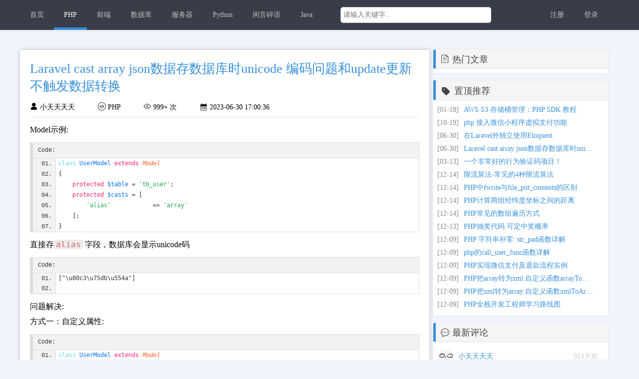

--- FILE ---
content_type: text/html;charset=utf-8
request_url: https://www.chenxuhou.com/detail/490.html
body_size: 9693
content:
<!DOCTYPE html>
<html>
<head>
	<meta charset="utf-8">
	<meta http-equiv="Content-Language" contect="zh-CN">
	<meta name="viewport" content="width=device-width, initial-scale=1"/>
	<title>Laravel cast array json数据存数据库时unicode 编码问题和update更新不触发数据转换 - 程序猴</title>
	<meta name="keywords" content="Laravel cast array json数据存数据库时unicode 编码问题和update更新不触发数据转换,程序猴,php博客">
	<meta name="description" content="Model示例:classUserModelextendsModel{protected$table=&#039;tb_user&#039;;protected$casts=[&#039;alias&#039;=&amp;gt;&#039;array&#039;];}直接存alias&amp;nbsp;字段，数据库会显示unicode码[&quot;\u80c3\u75db\u554a&quot;]问题解决:方式一：自定义属性:classUserModelextendsModel{publicfunction">
	<meta name="renderer" content="webkit">
	<meta http-equiv="X-UA-Compatible" content="IE=edge,chrome=1">
	<meta name="360-site-verification" content="91a6f23d9d8ee389081cf2f64a5a2b3b"/>
	<link rel="shortcut icon" href="/favicon.ico" type="image/x-icon"/>
	<link rel="stylesheet" href="/static/css/layui/css/layui.css?v=1.0" media="all">
	<link rel="stylesheet" href="/static/css/custom.css?v=1.07" media="all">
	<link rel="stylesheet" href="/static/js/plugins/wangEditor/monokai_sublime.min.css">
	<link rel="stylesheet" type="text/css" href="/static/iconfont/iconfont.css?v=1.0"/>
	<script src="/static/js/jquery.min.js?v=1.0"></script>
	<script src="/static/js/custom.js?v=1.01"></script>
	<script src="/static/css/layui/layui.js?v=1.0" charset="utf-8"></script>
	<script charset="UTF-8" id="LA_COLLECT" src="//sdk.51.la/js-sdk-pro.min.js"></script>
	<script>LA.init({id: "JbUfG9NmROAOI63b", ck: "JbUfG9NmROAOI63b"})</script>
</head>
<body style="min-width: 1200px">
<div class="header">
	
	<div class="container">
		<ul class="layui-nav">
			<li class="layui-nav-item "><a href="/">首页</a></li>
							<li class="layui-nav-item layui-this "><a
							href="/category/1.html">PHP</a>
				</li>
							<li class="layui-nav-item "><a
							href="/category/2.html">前端</a>
				</li>
							<li class="layui-nav-item "><a
							href="/category/3.html">数据库</a>
				</li>
							<li class="layui-nav-item "><a
							href="/category/4.html">服务器</a>
				</li>
							<li class="layui-nav-item "><a
							href="/category/5.html">Python</a>
				</li>
							<li class="layui-nav-item "><a
							href="/category/6.html">闲言碎语</a>
				</li>
							<li class="layui-nav-item "><a
							href="/category/7.html">Java</a>
				</li>
						
			
			<li class="search" style="text-align: center">
				<form action="/tag.html" id="search" method="get">
											<input type="hidden" name="c" value="1">
										<input type="text" name="s" value="" placeholder="请输入关键字..."/>
				</form>
			
			</li>
							<li class="layui-nav-item" id="login" style="float: right"><a href="javascript:;">登录</a></li>
				<li class="layui-nav-item" id="register" style="float: right"><a href="/register.html">注册</a></li>
					</ul>
	</div>
</div>


    <div class="content ">
        <div class="container clearfix">
            <div class="content-left" style="background-color: #fff;box-shadow: 0px 0px 8px #bbb; margin-bottom: 20px;">
                <div class="con-detail">
                    <h1 class="">Laravel cast array json数据存数据库时unicode 编码问题和update更新不触发数据转换</h1>
                    <p class="detail-icon">
                        <span><i class="iconfont icon-yonghu"></i> 小天天天天</span>　　　
                        <span><i class="iconfont icon-daima"></i> PHP</span>　　　
                        <span><i class="iconfont icon-liulan"></i>                                 999+
                            次</span>　　　
                        <span><i class="iconfont icon-riqi"></i> 2023-06-30 17:00:36</span>
                    </p>
                    <hr>
                    <div class="article-content" style="line-height: 30px;font-size: 16px;">
                        <p>Model示例:<br/></p><pre><code class="PHP"><span class="hljs-class"><span class="hljs-keyword">class</span> <span class="hljs-title">UserModel</span> <span class="hljs-keyword">extends</span> <span class="hljs-title">Model</span>
{</span>
    <span class="hljs-keyword">protected</span> <span class="hljs-variable">$table</span> = <span class="hljs-string">'tb_user'</span>;

    <span class="hljs-keyword">protected</span> <span class="hljs-variable">$casts</span> = [
        <span class="hljs-string">'alias'</span>            =&gt; <span class="hljs-string">'array'</span>
    ];
}</code></pre><p>直接存<code>alias</code>&nbsp;字段，数据库会显示unicode码<br/></p><pre><code class="PHP"><span class="hljs-special">[</span>"<span class="hljs-command">\u</span>80c3<span class="hljs-command">\u</span>75db<span class="hljs-command">\u</span>554a"<span class="hljs-special">]</span>
</code></pre><h3>问题解决:</h3><h4 id="o0gcl">方式一：自定义属性:</h4><pre><code class="PHP"><span class="hljs-class"><span class="hljs-keyword">class</span> <span class="hljs-title">UserModel</span> <span class="hljs-keyword">extends</span> <span class="hljs-title">Model</span>
{</span>

    <span class="hljs-keyword">public</span> <span class="hljs-function"><span class="hljs-keyword">function</span> <span class="hljs-title">setAliasAttribute</span><span class="hljs-params">(<span class="hljs-variable">$option</span>)</span>
    {</span>
        <span class="hljs-variable">$this</span>-&gt;attributes[<span class="hljs-string">'alias'</span>] = json_encode(<span class="hljs-variable">$option</span>, JSON_UNESCAPED_UNICODE | JSON_UNESCAPED_SLASHES);
    }
}
</code></pre><h4>方式二：继承覆写:</h4><pre><code class="PHP"><span class="hljs-class"><span class="hljs-keyword">class</span> <span class="hljs-title">UserModel</span> <span class="hljs-keyword">extends</span> <span class="hljs-title">Model</span>
{</span>
    <span class="hljs-keyword">protected</span> <span class="hljs-variable">$table</span> = <span class="hljs-string">'tb_user'</span>;

    <span class="hljs-keyword">protected</span> <span class="hljs-variable">$casts</span> = [
        <span class="hljs-string">'alias'</span>            =&gt; <span class="hljs-string">'array'</span>
    ];

    <span class="hljs-comment">// 覆盖asJson方法</span>
    <span class="hljs-keyword">protected</span> <span class="hljs-function"><span class="hljs-keyword">function</span> <span class="hljs-title">asJson</span><span class="hljs-params">(<span class="hljs-variable">$value</span>)</span>
    {</span>
        <span class="hljs-keyword">return</span> json_encode(<span class="hljs-variable">$value</span>, JSON_UNESCAPED_UNICODE);
    }
}
</code></pre><h4>方式三：trait复用:</h4><pre><code class="PHP">trait UnicodeJsonTrait
{
    <span class="hljs-javadoc">/**
     * 序列化json
     *<span class="hljs-javadoctag"> @param</span> $value
     *<span class="hljs-javadoctag"> @return</span> false|string
     */</span>
    <span class="hljs-keyword">protected</span> function <span class="hljs-title">asJson</span>($value)
    {
        <span class="hljs-keyword">return</span> json_encode($value, JSON_UNESCAPED_UNICODE);
    }
}
</code></pre><p>直接在基类里使用（也可以在基类中覆写）<br/></p><pre><code class="PHP"><span class="hljs-class"><span class="hljs-keyword">class</span> <span class="hljs-title">BaseModel</span> <span class="hljs-keyword">extends</span> <span class="hljs-title">Model</span>
{</span>
    <span class="hljs-keyword">use</span> <span class="hljs-title">UnicodeJsonTrait</span>;
}
</code></pre><p>继承基类<br/></p><pre><code class="PHP"><span class="hljs-class"><span class="hljs-keyword">class</span> <span class="hljs-title">UserModel</span> <span class="hljs-keyword">extends</span> <span class="hljs-title">BaseModel</span>
{</span>
    <span class="hljs-keyword">protected</span> <span class="hljs-variable">$table</span> = <span class="hljs-string">'tb_user'</span>;

    <span class="hljs-keyword">protected</span> <span class="hljs-variable">$casts</span> = [
        <span class="hljs-string">'alias'</span>            =&gt; <span class="hljs-string">'array'</span>
    ];
}
</code></pre><h2><font color="#c24f4a"><br/></font></h2><h2><font color="#c24f4a">update不生效</font></h2><p>save/create可以正常触发数据转换，update的时候需要注意</p><p>平常更新数据是这样的</p><pre><code class="PHP">$<span class="hljs-keyword">this</span>-&gt;where<span class="hljs-function"><span class="hljs-params">(xxx)</span>-&gt;</span>update(xxx)</code></pre><p>需要注意的是，这样写不会触发updating和updated事件</p><p>需要先获取模型再进行对应的操作，才能触发对应的模型事件</p><pre><code class="PHP">$<span class="hljs-keyword">this</span>-&gt;where<span class="hljs-function"><span class="hljs-params">(xxx)</span>-&gt;</span>first<span class="hljs-function"><span class="hljs-params">()</span>-&gt;</span>update(xxx)

<span class="hljs-regexp">//</span> 或
$<span class="hljs-keyword">this</span>-&gt;find<span class="hljs-function"><span class="hljs-params">(xxx)</span>-&gt;</span>update(xxx)
</code></pre>
                    </div>
                    <hr>
                    <div style="color: #0e9aef;line-height: 24px;padding-left: 15px;padding-right: 10px;font-size: 16px;">
                                            </div>
                                            <div style="text-align: center">
                            <img style="margin-left: auto;margin-right: auto;max-width: 780px;max-height: 200px"
                                 src="https://image.chenxuhou.com/20171025145739/1/150891465939.png" alt="">
                        </div>
                        <p style="text-align:center">如果你觉得本篇文章对您有帮助,请打赏作者</p>
                                                                <p style="margin-top: 10px">上一篇: <a style="color:#3790dc;" title="微信小程序个人中心模板"
                                                               href="/detail/489.html">微信小程序个人中心模板</a>
                        </p>
                    
                                            <p style="margin-top: 10px">下一篇: <a style="color:#3790dc;" title="在Laravel外独立使用Eloquent"
                                                               href="/detail/491.html">在Laravel外独立使用Eloquent</a>
                        </p>
                    
                </div>
                <div class="detail-content reply-do reply-box clearfix">
                    <div class="user-bg"><img style="width: 52px;height: 52px"
                                              src="/static/img/1.png"/>
                    </div>
                    <div class="reply-text">
                        <textarea class="input" placeholder="请勿发布不友善或者负能量的内容。与人为善，比聪明更重要！(根据国家法律法规要求，已开启评论审核。)"
                                  id="saytext" name="saytext"></textarea>
                        <p class="clearfix">
                            <span class="emotion layui-icon">&#xe60c;</span>
                            <input type="text" id="email" class="text" value=""
                                   placeholder="接收回复的email地址"/>
                            <input type="button" data-artid="490" class="sub_btn" value="提交">
                        </p>
                    </div>
                </div>

                <div class="detail-content reply-list">
                    <p class="layui-elem-quote">最新评论</p>
                    <div class="reply-l">
                                                    <p style="text-align: center">暂无评论</p>
                        
                    </div>
                </div>

            </div>
            <img src="" alt="" id="timg" style="display: hidden;">
            <div class="content-right">
                <div class="list-new">
                    <div class="">
                        <div class="category"><i class="iconfont icon-wenzhang"></i>热门文章</div>
                        <hr style="margin: 0 0 4px">
                        <div class="article">
                            <ul>
                                
                            </ul>
                        </div>
                    </div>
                </div>
                <div class="list-hot">
                    <div class="category"><i class="iconfont icon-cuxiao-s"
                                             style="font-size: 24px;position: relative;top: 3px;"></i>置顶推荐
                    </div>
                    <hr style="margin: 0 0 4px">
                    <div class="article" style="padding-bottom: 9px">
                        <ul>
                                                            <li class="clearfix">
                                    <span>[01-18]</span>
                                    <a href="/detail/502.html"
                                       title="AWS S3 存储桶管理：PHP SDK 教程">AWS S3 存储桶管理：PHP SDK 教程</a>
                                </li>
                                                            <li class="clearfix">
                                    <span>[10-19]</span>
                                    <a href="/detail/500.html"
                                       title="php 接入微信小程序虚拟支付功能">php 接入微信小程序虚拟支付功能</a>
                                </li>
                                                            <li class="clearfix">
                                    <span>[06-30]</span>
                                    <a href="/detail/491.html"
                                       title="在Laravel外独立使用Eloquent">在Laravel外独立使用Eloquent</a>
                                </li>
                                                            <li class="clearfix">
                                    <span>[06-30]</span>
                                    <a href="/detail/490.html"
                                       title="Laravel cast array json数据存数据库时unicode 编码问题和update更新不触发数据转换">Laravel cast array json数据存数据库时unicode 编码问题和update更新不触发数据转换</a>
                                </li>
                                                            <li class="clearfix">
                                    <span>[03-13]</span>
                                    <a href="/detail/479.html"
                                       title="一个非常好的行为验证码项目！">一个非常好的行为验证码项目！</a>
                                </li>
                                                            <li class="clearfix">
                                    <span>[12-14]</span>
                                    <a href="/detail/475.html"
                                       title="限流算法-常见的4种限流算法">限流算法-常见的4种限流算法</a>
                                </li>
                                                            <li class="clearfix">
                                    <span>[12-14]</span>
                                    <a href="/detail/474.html"
                                       title="PHP中fwrite与file_put_contents的区别">PHP中fwrite与file_put_contents的区别</a>
                                </li>
                                                            <li class="clearfix">
                                    <span>[12-14]</span>
                                    <a href="/detail/473.html"
                                       title="PHP计算两组经纬度坐标之间的距离">PHP计算两组经纬度坐标之间的距离</a>
                                </li>
                                                            <li class="clearfix">
                                    <span>[12-14]</span>
                                    <a href="/detail/472.html"
                                       title="PHP常见的数组遍历方式">PHP常见的数组遍历方式</a>
                                </li>
                                                            <li class="clearfix">
                                    <span>[12-13]</span>
                                    <a href="/detail/470.html"
                                       title="PHP抽奖代码 可定中奖概率">PHP抽奖代码 可定中奖概率</a>
                                </li>
                                                            <li class="clearfix">
                                    <span>[12-09]</span>
                                    <a href="/detail/464.html"
                                       title="PHP 字符串补零: str_pad函数详解">PHP 字符串补零: str_pad函数详解</a>
                                </li>
                                                            <li class="clearfix">
                                    <span>[12-09]</span>
                                    <a href="/detail/463.html"
                                       title="php的call_user_func函数详解">php的call_user_func函数详解</a>
                                </li>
                                                            <li class="clearfix">
                                    <span>[12-09]</span>
                                    <a href="/detail/461.html"
                                       title="PHP实现微信支付及退款流程实例">PHP实现微信支付及退款流程实例</a>
                                </li>
                                                            <li class="clearfix">
                                    <span>[12-09]</span>
                                    <a href="/detail/460.html"
                                       title="PHP把array转为xml:自定义函数arrayToXml实例">PHP把array转为xml:自定义函数arrayToXml实例</a>
                                </li>
                                                            <li class="clearfix">
                                    <span>[12-09]</span>
                                    <a href="/detail/459.html"
                                       title="PHP把xml转为array:自定义函数xmlToArray实例">PHP把xml转为array:自定义函数xmlToArray实例</a>
                                </li>
                                                            <li class="clearfix">
                                    <span>[12-09]</span>
                                    <a href="/detail/456.html"
                                       title="PHP全栈开发工程师学习路线图">PHP全栈开发工程师学习路线图</a>
                                </li>
                            
                        </ul>

                    </div>
                </div>
                <div class="list-reply">
                    <div class="category"><i class="iconfont icon-pinglun"
                                             style="font-size: 20px;position: relative;top: 2px;"></i>最新评论
                    </div>
                    <hr style="margin: 0 0 4px">
                    <div class="reply">
                        <ul>


                                                            <li>
                                    <div class="clearfix">
                                        <img src="https://image.chenxuhou.com/20190304110105/1/155166846585.jpg"
                                             alt="小天天天天">&nbsp;&nbsp;<span>小天天天天</span>&nbsp;
                                        <span class="time">913天前</span>
                                    </div>
                                    <div class="comment">
                                        在文章:
                                        <a title="为什么 MySQL 不建议使用 NULL 作为列默认值"
                                           href="/detail/497.html">为什么 MySQL 不建议使用 NULL 作为列默认值</a>
                                    </div>
                                    <div class="comment">
                                        中评论: <a href="" class="comment-content" }>[em_1]</a>
                                    </div>
                                </li>
                                                            <li>
                                    <div class="clearfix">
                                        <img src="https://image.chenxuhou.com/20190304110105/1/155166846585.jpg"
                                             alt="小天天天天">&nbsp;&nbsp;<span>小天天天天</span>&nbsp;
                                        <span class="time">1509天前</span>
                                    </div>
                                    <div class="comment">
                                        在文章:
                                        <a title="nuxt路由跳转传参的几种方式"
                                           href="/detail/367.html">nuxt路由跳转传参的几种方式</a>
                                    </div>
                                    <div class="comment">
                                        中评论: <a href="" class="comment-content" }>[em_63][em_63]</a>
                                    </div>
                                </li>
                                                            <li>
                                    <div class="clearfix">
                                        <img src="https://image.chenxuhou.com/20200424163936/26/158771757695.jpg"
                                             alt="小黄牛">&nbsp;&nbsp;<span>小黄牛</span>&nbsp;
                                        <span class="time">2107天前</span>
                                    </div>
                                    <div class="comment">
                                        在文章:
                                        <a title="PHP+RabbitMQ消息发布与订阅"
                                           href="/detail/328.html">PHP+RabbitMQ消息发布与订阅</a>
                                    </div>
                                    <div class="comment">
                                        中评论: <a href="" class="comment-content" }>PHPLAF v.1.0.10 正式发布了！开发文档：https://blog.junphp.com/apiword.jsp</a>
                                    </div>
                                </li>
                                                            <li>
                                    <div class="clearfix">
                                        <img src="https://image.chenxuhou.com/20191228091004/25/157749540460.png"
                                             alt="傍晚升起的太阳">&nbsp;&nbsp;<span>傍晚升起的太阳</span>&nbsp;
                                        <span class="time">2226天前</span>
                                    </div>
                                    <div class="comment">
                                        在文章:
                                        <a title="使用PHP-redis操作Redis"
                                           href="/detail/269.html">使用PHP-redis操作Redis</a>
                                    </div>
                                    <div class="comment">
                                        中评论: <a href="" class="comment-content" }>大佬牛逼，博客很多干货，redis操作总结的很全,可以当手册用</a>
                                    </div>
                                </li>
                                                            <li>
                                    <div class="clearfix">
                                        <img src="https://image.chenxuhou.com/20170911065430/5/150511287080.jpg"
                                             alt="是他是他就是他">&nbsp;&nbsp;<span>是他是他就是他</span>&nbsp;
                                        <span class="time">2387天前</span>
                                    </div>
                                    <div class="comment">
                                        在文章:
                                        <a title="服务器中部署多个laravel应用时配置读取错乱的问题"
                                           href="/detail/279.html">服务器中部署多个laravel应用时配置读取错乱的问题</a>
                                    </div>
                                    <div class="comment">
                                        中评论: <a href="" class="comment-content" }>写的很棒！[em_63][em_63][em_63]受教了</a>
                                    </div>
                                </li>
                                                            <li>
                                    <div class="clearfix">
                                        <img src="https://image.chenxuhou.com/20170911065430/5/150511287080.jpg"
                                             alt="是他是他就是他">&nbsp;&nbsp;<span>是他是他就是他</span>&nbsp;
                                        <span class="time">2546天前</span>
                                    </div>
                                    <div class="comment">
                                        在文章:
                                        <a title="Swoole实践：7-使用Websocket上传文件(1)"
                                           href="/detail/299.html">Swoole实践：7-使用Websocket上传文件(1)</a>
                                    </div>
                                    <div class="comment">
                                        中评论: <a href="" class="comment-content" }>非常赞的文章！[em_63]</a>
                                    </div>
                                </li>
                                                            <li>
                                    <div class="clearfix">
                                        <img src="https://image.chenxuhou.com/20181011091148/23/153922030837.jpg"
                                             alt="移动攻城师鹏鹏">&nbsp;&nbsp;<span>移动攻城师鹏鹏</span>&nbsp;
                                        <span class="time">2669天前</span>
                                    </div>
                                    <div class="comment">
                                        在文章:
                                        <a title="Swoole实践：3-使用Swoole批量发送邮件"
                                           href="/detail/286.html">Swoole实践：3-使用Swoole批量发送邮件</a>
                                    </div>
                                    <div class="comment">
                                        中评论: <a href="" class="comment-content" }>前来膜拜大佬儿</a>
                                    </div>
                                </li>
                                                            <li>
                                    <div class="clearfix">
                                        <img src="https://image.chenxuhou.com/20180905162805/4/153613608550.jpg"
                                             alt="小滴">&nbsp;&nbsp;<span>小滴</span>&nbsp;
                                        <span class="time">2704天前</span>
                                    </div>
                                    <div class="comment">
                                        在文章:
                                        <a title="发现ThinkPHP3.2.3不报错，显示空白页面问题解决办法"
                                           href="/detail/277.html">发现ThinkPHP3.2.3不报错，显示空白页面问题解决办法</a>
                                    </div>
                                    <div class="comment">
                                        中评论: <a href="" class="comment-content" }>无缘无故变白了,已经解决,谢谢</a>
                                    </div>
                                </li>
                                                            <li>
                                    <div class="clearfix">
                                        <img src="https://image.chenxuhou.com/20180905162805/4/153613608550.jpg"
                                             alt="小滴">&nbsp;&nbsp;<span>小滴</span>&nbsp;
                                        <span class="time">2705天前</span>
                                    </div>
                                    <div class="comment">
                                        在文章:
                                        <a title=" APP模拟弱网测试-Fiddler+clumsy（windows平台下）"
                                           href="/detail/181.html"> APP模拟弱网测试-Fiddler+clumsy（windows平台下）</a>
                                    </div>
                                    <div class="comment">
                                        中评论: <a href="" class="comment-content" }>学习了</a>
                                    </div>
                                </li>
                                                            <li>
                                    <div class="clearfix">
                                        <img src="https://image.chenxuhou.com/20190304110105/1/155166846585.jpg"
                                             alt="小天天天天">&nbsp;&nbsp;<span>小天天天天</span>&nbsp;
                                        <span class="time">2780天前</span>
                                    </div>
                                    <div class="comment">
                                        在文章:
                                        <a title="做一个app需要多少钱..."
                                           href="/detail/119.html">做一个app需要多少钱...</a>
                                    </div>
                                    <div class="comment">
                                        中评论: <a href="" class="comment-content" }>绝不是危言耸听</a>
                                    </div>
                                </li>
                            
                        </ul>
                    </div>

                </div>
                <div class="site-data">
                    <div class="category"><i class="iconfont icon-shuju" style="font-size: 18px"></i>网站数据</div>
                    <hr style="margin: 0 0 4px">
                    <div class="article">
                        <p>网站文章数：484</p>
                        <p>今日UV/PV/IP：1/1/1</p>
                        <p>昨日UV/PV/IP：8/11
                            /8</p>

                    </div>

                </div>
                <div class="site-data">
                    <div class="category"><i class="layui-icon" style="font-size: 18px">&#xe600;</i>热门标签</div>
                    <hr style="margin: 0 0 4px">
                    <div class="article">
                                                    <a href="/tag.html?s=laravel" title="laravel - 程序猴博客"
                               class="layui-btn layui-btn-small layui-btn-radius layui-btn-primary search_tag">
                                laravel
                            </a>
                                                    <a href="/tag.html?s=python" title="python - 程序猴博客"
                               class="layui-btn layui-btn-small layui-btn-radius layui-btn-primary search_tag">
                                python
                            </a>
                                                    <a href="/tag.html?s=mysql" title="mysql - 程序猴博客"
                               class="layui-btn layui-btn-small layui-btn-radius layui-btn-primary search_tag">
                                mysql
                            </a>
                                                    <a href="/tag.html?s=nuxt" title="nuxt - 程序猴博客"
                               class="layui-btn layui-btn-small layui-btn-radius layui-btn-primary search_tag">
                                nuxt
                            </a>
                                                    <a href="/tag.html?s=redis" title="redis - 程序猴博客"
                               class="layui-btn layui-btn-small layui-btn-radius layui-btn-primary search_tag">
                                redis
                            </a>
                                                    <a href="/tag.html?s=ArrayBuffer" title="ArrayBuffer - 程序猴博客"
                               class="layui-btn layui-btn-small layui-btn-radius layui-btn-primary search_tag">
                                ArrayBuffer
                            </a>
                                                    <a href="/tag.html?s=frp" title="frp - 程序猴博客"
                               class="layui-btn layui-btn-small layui-btn-radius layui-btn-primary search_tag">
                                frp
                            </a>
                                                    <a href="/tag.html?s=php" title="php - 程序猴博客"
                               class="layui-btn layui-btn-small layui-btn-radius layui-btn-primary search_tag">
                                php
                            </a>
                                                    <a href="/tag.html?s=java" title="java - 程序猴博客"
                               class="layui-btn layui-btn-small layui-btn-radius layui-btn-primary search_tag">
                                java
                            </a>
                                                    <a href="/tag.html?s=linux" title="linux - 程序猴博客"
                               class="layui-btn layui-btn-small layui-btn-radius layui-btn-primary search_tag">
                                linux
                            </a>
                                                    <a href="/tag.html?s=git" title="git - 程序猴博客"
                               class="layui-btn layui-btn-small layui-btn-radius layui-btn-primary search_tag">
                                git
                            </a>
                                                    <a href="/tag.html?s=%E5%B0%8F%E7%A8%8B%E5%BA%8F" title="小程序 - 程序猴博客"
                               class="layui-btn layui-btn-small layui-btn-radius layui-btn-primary search_tag">
                                小程序
                            </a>
                                            </div>
                </div>

                <div class="list-link">
                    <div class="clearfix" style="background: #f5f5f5;">
                        <div class="category" style="float: left"><i class="iconfont icon-link"
                                                                     style="font-size: 20px"></i>友情链接
                        </div>

                        <div class="category" style="float: right;margin-right: 5px;border: none;">
                            <button class="layui-btn layui-btn-mini" id="apply-link" style="background-color: #3790dc">
                                申请友链
                            </button>
                        </div>

                    </div>

                    <hr style="margin: 0 0 4px">
                    <div class="article">
                                                    <li style="float: left;margin-right: 8px">
                                <i class="layui-icon" style="font-size: 14px;float: left">&#xe64c;</i>
                                <a style="width: auto;size: 16px" target="_blank" rel="noopener"
                                   href="https://ai.chenxuhou.com/" title="AI助手">AI助手</a>&nbsp;&nbsp;&nbsp;
                            </li>
                                                    <li style="float: left;margin-right: 8px">
                                <i class="layui-icon" style="font-size: 14px;float: left">&#xe64c;</i>
                                <a style="width: auto;size: 16px" target="_blank" rel="noopener"
                                   href="https://phpreturn.com/" title="PHP武器库">PHP武器库</a>&nbsp;&nbsp;&nbsp;
                            </li>
                                                    <li style="float: left;margin-right: 8px">
                                <i class="layui-icon" style="font-size: 14px;float: left">&#xe64c;</i>
                                <a style="width: auto;size: 16px" target="_blank" rel="noopener"
                                   href="https://www.chenxuhou.com/shorturl/" title="程序猴-免费短网址生成器">程序猴-免费短网址生成器</a>&nbsp;&nbsp;&nbsp;
                            </li>
                                                    <li style="float: left;margin-right: 8px">
                                <i class="layui-icon" style="font-size: 14px;float: left">&#xe64c;</i>
                                <a style="width: auto;size: 16px" target="_blank" rel="noopener"
                                   href="https://www.yidianphp.com" title="一点PHP">一点PHP</a>&nbsp;&nbsp;&nbsp;
                            </li>
                                                    <li style="float: left;margin-right: 8px">
                                <i class="layui-icon" style="font-size: 14px;float: left">&#xe64c;</i>
                                <a style="width: auto;size: 16px" target="_blank" rel="noopener"
                                   href="https://baijunyao.com/" title="白俊遥博客">白俊遥博客</a>&nbsp;&nbsp;&nbsp;
                            </li>
                                                    <li style="float: left;margin-right: 8px">
                                <i class="layui-icon" style="font-size: 14px;float: left">&#xe64c;</i>
                                <a style="width: auto;size: 16px" target="_blank" rel="noopener"
                                   href="http://www.phpbloger.com" title="PHP技术博客">PHP技术博客</a>&nbsp;&nbsp;&nbsp;
                            </li>
                                                    <li style="float: left;margin-right: 8px">
                                <i class="layui-icon" style="font-size: 14px;float: left">&#xe64c;</i>
                                <a style="width: auto;size: 16px" target="_blank" rel="noopener"
                                   href="https://learnku.com/docs/laravel-cheatsheet/5.8" title="Laravel速查表">Laravel速查表</a>&nbsp;&nbsp;&nbsp;
                            </li>
                                                    <li style="float: left;margin-right: 8px">
                                <i class="layui-icon" style="font-size: 14px;float: left">&#xe64c;</i>
                                <a style="width: auto;size: 16px" target="_blank" rel="noopener"
                                   href="http://www.cnblogs.com/ch459742906/" title="陈辉的博客">陈辉的博客</a>&nbsp;&nbsp;&nbsp;
                            </li>
                                            </div>
                </div>

            </div>
        </div>
    </div>
    <script src="/static/js/custom.js"></script>
    <script src="/static/js/jquery.qqFace.js"></script>
    <script type="text/javascript">

        $(function () {
            //$('.comment-o').html(replace_em($('.comment-o').html()))
            $('.comment-content').each(function (i, d) {
                $(this).html(replace_em($(this).html()))
            })

            $('.emotion').qqFace({
                id: 'facebox',
                assign: 'saytext',
                path: '/static/img/arclist/'	//表情存放的路径
            });
            /*$(".sub_btn").click(function(){

             var str = $("#saytext").val();

             $("#show").html(replace_em(str));

             });*/


            $('.content-left').on('click', '.sub_btn', function () {
                                //询问框
                layer.confirm('需要登录后才能评论,请登录', {
                    title: '提示:',
                    btn: ['去登录', '取消'] //按钮
                }, function () {
                    layer.open({
                        type: 2,
                        title: '登录',
                        shadeClose: true,
                        //skin: 'layui-layer-rim', //加上边框
                        anim: 1,
                        area: ['480px', '300px'], //宽高
                        content: '/login.html' + '?redirect=1'
                    });

                }, function () {

                });
                

            })


        });

        //查看结果
        function replace_em(str) {
            str = str.replace(/\</g, '&lt;');
            str = str.replace(/\>/g, '&gt;');
            str = str.replace(/\n/g, '<br/>');
            str = str.replace(/\[em_([0-9]*)\]/g, '<img src="/static/img/arclist/$1.gif" border="0" />');
            return str;
        }

        function replay(_this) {
            $("#repaly").remove();

            var str = '<div class="detail-content reply-do reply-box " id="repaly">\n' +
                '                    <div class="user-bg"><img style="width: 50px;height: 50px" src="/static/img/1.png"/></div>\n' +
                '                    <div class="reply-text" style="width:670px">\n' +
                '                        <textarea class="input" placeholder="请勿发布不友善或者负能量的内容。与人为善，比聪明更重要！" id="saytext1" name="saytext"></textarea>\n' +
                '                        <p class="clearfix">\n' +
                '                            <span class="emotion layui-icon">&#xe60c;</span>\n' +
                '                            <input type="text" id="email1" class="text" value="" placeholder="接收回复的email地址"/>\n' +
                '                            <input type="button"  data-pid1="' + $(_this).data('comid') + '" data-artid1="490" class="sub_btn"  value="提交">\n' +
                '                        </p>\n' +
                '                    </div>\n' +
                '                </div>';
            $(_this).parent().parent().parent().append(str);
            //重新渲染表情
            $('.emotion').qqFace({
                id: 'facebox',
                assign: 'saytext1',
                path: '/static/img/arclist/'	//表情存放的路径
            });


        }

        layui.use(['element', 'laypage', 'layer', 'code'], function () {
            var element = layui.element(); //导航的hover效果、二级菜单等功能，需要依赖element模块
            var laypage = layui.laypage;    //分页
            //监听导航点击
            element.on('nav(demo)', function (elem) {
                //console.log(elem)
                layer.msg(elem.text());
            });
            layui.code({
                elem: 'pre', //默认值为.layui-code
                about: false,
                title: 'Code:',
                //skin:'notepad'
            }); //引用code方法

            $('.article-content').find('a').each(function (index, dom) {
                if (!$(dom).attr('rel')) {
                    $(dom).addClass('article-content-a');
                }
            })


        });
    </script>


<div class="footer">
	<div class="container">
		<p>Copyright © 2015-2026 <a style="color: white" href="/">chenxuhou.com</a> All Rights Reserved <a
					style="color: white" href="https://beian.miit.gov.cn" target="_blank" rel=”nofollow”>京ICP备20018877号-1</a>
		</p>
		<p>版本号:V1.3.4 | 联系方式：976683240@qq.com | 本站文章仅供学习和参考</p>
		<p>业精于勤而荒于嬉，行成于思而毁于随。与其临渊羡鱼，不如退而结网，积土为山，积水为海。</p>
		<p>Powered By <a target="_blank" style="color: white" href="https://www.workerman.net/webman" rel="nofollow">Webman</a>
			And <a target="_blank" style="color: white" href="https://layui.dev" rel="nofollow">Layui</a>
		</p>
		<p class="statistics">
			<a target="_blank" title="51la网站统计" href="https://v6.51.la/land/JbUfG9NmROAOI63b"><img
						src="https://sdk.51.la/icon/1-4.png"></a>
		</p>
	</div>
</div>

<!--返回顶部-->
<div class="top">
	<a href="javascript:;" class="layui-icon">&#xe619;</a>TOP
</div>

<script>
    console.log('感谢阳霞和陈辉同学在博客开发过程中给予的帮助')
    $(function () {
        var h = $(window).height();
        $(window).scroll(function () {
            var iScroll = $(document).scrollTop();
            if (iScroll >= h) {
                $('.top').fadeIn();
            } else {
                $('.top').fadeOut();
            }
        });
        $('.top').on('click', function () {
            $('body,html').animate({'scrollTop': 0}, 500);
        });
        $('.login .layui-nav-child dd').on('click', function () {
            $(this).addClass('layui-this').siblings().removeClass('layui-this');
        })
    })

    layui.use(['element', 'laypage', 'layer'], function () {
        var element = layui.element(); //导航的hover效果、二级菜单等功能，需要依赖element模块

        $('#login').on('click', function () {

            layer.open({
                type: 2,
                title: '登录',
                shadeClose: true,
                //skin: 'layui-layer-rim', //加上边框
                anim: 1,
                area: ['480px', '300px'], //宽高
                content: '/login.html'
            });
        })

        $(document).keyup(function (event) {
            if (event.keyCode == 13) {
                $("#search").submit();
            }
        });
        //申请友链
        $('#apply-link').on('click', function () {
			            layer.msg('登陆后才可以申请友链', {icon: 5, offset: '5px'});
			        })
        //申请成为作者
        $('#apply').on('click', function () {
            layer.confirm('成为作者将拥有发表文章等高级权限,您确定要申请成为作者吗？', {
                btn: ['现在申请', '取消'] //按钮
            }, function () {

                var data = ajax('', '', 'GET');
                if (data.status == 'success') {
                    if (data.msg != '') {
                        layer.msg(data.msg, {icon: 6, offset: '5px'});
                    }

                    if (data.redirect) {
                        setTimeout(function () {
                            location.href = data.redirect;
                        }, 1500);
                    }

                } else {
                    layer.msg(data.msg, {icon: 5, offset: '5px'});
                    $("#captcha_img").trigger("click");
                    $('#captcha').val('');
                    if (data.redirect) {
                        setTimeout(function () {
                            location.href = data.redirect;
                        }, 1500);
                    }
                }
            }, function () {

            });

        })

    });
</script>


<script>
    //百度主动推送
    (function () {
        var bp = document.createElement('script');
        var curProtocol = window.location.protocol.split(':')[0];
        if (curProtocol === 'https') {
            bp.src = 'https://zz.bdstatic.com/linksubmit/push.js';
        } else {
            bp.src = 'http://push.zhanzhang.baidu.com/push.js';
        }
        var s = document.getElementsByTagName("script")[0];
        s.parentNode.insertBefore(bp, s);
    })();


</script>


</body>
</html>

--- FILE ---
content_type: text/css
request_url: https://www.chenxuhou.com/static/css/custom.css?v=1.07
body_size: 3605
content:
body,div,dl,dt,dd,ul,ol,li,h1,h2,h3,h4,h5,h6,pre,form,
fieldset,input,textarea,p,blockquote,th,td {
    margin:0;
    padding:0;
}
body{
    margin:0;
    padding:0;
    background:#F8F8F8;
    background: #f0f5fb;
    font:14px "\5B8B\4F53",sans-serif;
    font-family:"Microsoft YaHei";

}
table {
    border-collapse:collapse;
    border-spacing:0;
}
tr,td{
    border: 1px solid #cccccc;
}
td
fieldset,img {
    border:0; /*有些浏览器默认这些标签有边框，所以要清除默认边框*/
    display:block;
}
address,caption,cite,code,dfn,em,strong,th,var {
    font-style:normal;
    font-weight:normal;
    /*清除标签默认文本样式和加粗*/
}
.article-content p>code {
    background-color: #edebeb;
    color: #d76a6a;
    border-radius: 4px;
    padding: 0 4px;
}

.article-content blockquote {
    display: block;
    border-left: 8px solid #d0e5f2;
    padding: 5px 10px;
    margin: 10px 0;
    line-height: 1.4;
    font-size: 100%;
    background-color: #f1f1f1;
}

ol,ul {
    list-style:none; /*清除列表默认样式*/
}
caption,th {
    text-align:left; /*清除标签默认文本居中对齐*/
}
h1,h2,h3,h4,h5,h6 {
    font-size:100%;
    font-weight:normal; /*清除标题标签的默认样式*/
}
a{
    text-decoration:none;/*大部分页面中的链接没有下划线*/
}

.clearfix:after{
    height:0;/*如果有高度就会产生间隙所以高度为0*/
    content:" ";
    display:block;
    overflow:hidden;/*溢出隐藏*/
    clear:both;
}
.clearfix{
    zoom:1;/*IE低版本浏览器不支持after伪类所以要加这一句*/
}

.layui-nav{
    width: 1200px;
    margin: 0 auto;
    border-radius: 0;
    padding-left: 0px !important;
    padding-right: 22px !important;
}
.layui-nav2{
    width: 200px !important;
    padding-right: 0px !important;
}
.my-nav{
    float: left;
    height: 620px;
    background: #fff;
    box-shadow: 0px 0px 5px  #e6e6e6;
    /*border-right: 1px solid #ccc;*/
}
.my-content{
    box-shadow: 0px 0px 5px #e6e6e6;
    background: #ffffff;
    padding: 10px 15px;
    margin-bottom: 15px;
    border-radius: 3px;
    min-height: 600px;
    width: 960px;
    float: right;

}

.search{
    margin-left: 36px;
    position: relative;
    display: inline-block;
    vertical-align: middle;
    line-height: 60px;
}
.search input{
    width: 300px;
    height: 30px;
    line-height: 30px;
    text-indent: 5px;
    border-radius: 5px;
    border: 1px solid #ccc;
}
.login{
    float: right;
}

.login img{
    width: 40px;
    height: 40px;
    display: inline;
    border-radius: 50%;
}
.header{
    width: 100%;
    position: fixed;
    top: 0;
    left: 0;
    z-index: 10000;
    background: #393D49;
    box-shadow: 2px 2px 5px #e6e6e6;
}
.container{
    width: 1200px;
    margin: 0 auto;
}

.content{
    margin-top: 100px;
    min-height: 698px;
}
/*详情页链接颜色*/
.article-content-a,.article-content-a:hover{
    color: #3790dc;

}
.article-content h1{
    font-size: 18px !important;
    color: black !important;
}

.content-left{
    float: left;
    width: 820px;
    min-height: 600px;
    margin-right: 4px;
    border-radius:3px;
    /*box-shadow: 0px 0px 8px  #bbb;
    background: #ffffff;*/

}
.content-left h1{
    font-size: 26px;
    color: #3790dc;
}
.content-left .detail-icon{
    margin-top: 15px;
}
.content-left .detail-content{
    /*box-shadow: 0px 0px 5px  #e6e6e6;*/
    /*border-radius:3px;*/
    margin-top: 15px;
    border-top: 1px solid #ccc;

}
.content-left .reply-do{
    height: 150px;
}
.content-left .reply-list{
    min-height: 150px;
}

.content-list{
    box-shadow: 0px 0px 5px  #e6e6e6;
    background: #ffffff;
    padding: 10px 15px;
    margin-bottom: 15px;
    border-radius:3px;
    border-left: 2px solid #fff;
}

.content-list:hover{
	box-shadow: none;
	border-left: 2px solid #3790dc;
}

.content-list h3{
    font-size: 20px;
    line-height: 38px;
    color: #3790dc;
}
.content-list p{
    font-size: 14px;
    line-height: 30px;
}
.content-list p span i{
	font-size: 15px;
}
.content-list .desc{
    /*height: 120px;*/
}
.content-list .desc div{
    float: left;
    color: #333333;
}
.content-list .pic{
    width: 160px;
    height: 120px;
    overflow: hidden;
    margin-right: 12px;
}
.content-list .pic img{
    width: 100%;
    height: 100%;
    border-radius: 6px;
}
.content-list .detail{
    /*width: 615px;*/

    float: inherit !important;

    /*height: 120px;*/
    overflow: hidden;
}
.content-list .detail p{
    overflow: hidden;
    font-size: 14px;
    line-height: 22px;
    /*height: 115px;*/
}
.content-list .detail p::after {
    content:"...";

    /*background:url(http://css88.b0.upaiyun.com/css88/2014/09/ellipsis_bg.png) repeat-y;*/
}


.content-right{
    float: left;
    width: 350px;
    margin-left: 4px;
}
.list-hot{
    /*min-height: 450px;*/
    box-shadow: 0px 0px 5px  #e6e6e6;
    border-radius:3px;
    margin-bottom: 15px;
    background: #ffffff;
}

.list-new{
    /*min-height: 229px;*/
    box-shadow: 0px 0px 5px  #e6e6e6;
    border-radius:3px;
    margin-bottom: 15px;
    background: #ffffff;

}
.list-reply{
    min-height: 450px;
    box-shadow: 0px 0px 5px  #e6e6e6;
    border-radius:3px;
    margin-bottom: 15px;
    background: #ffffff;
}
.list-link{
    min-height: 218px;
    box-shadow: 0px 0px 5px  #e6e6e6;
    border-radius:3px;
    margin-bottom: 15px;
    background: #ffffff;
}
.site-data{
    /*min-height: 140px;*/
    box-shadow: 0px 0px 5px  #e6e6e6;
    border-radius:3px;
    margin-bottom: 15px;
    background: #ffffff;
}
.site-data p{
    font-size: 15px;
    line-height: 26px;
}
.category{
    font-size: 18px;
    line-height: 36px;
    padding-left: 8px;
    color: #444;
    background: #f5f5f5;
    border-left: 5px solid #3790dc;
}
.category i{
    font-size: 20px;
    margin-right: 5px;

}
.article{
    padding: 2px 8px;
}
.article ul{

}
.article li{
    line-height: 26px;
    font-size: 14px;
}
.article li span{
    float: left;
    color: #888;
}
.article li a{
    float: left;
    width: 260px;
    color: #3790dc;
    white-space:nowrap;
    overflow:hidden;
    text-overflow:ellipsis;
    padding-left: 10px;
    -webkit-transition: all 0.2s ease-out;
    transition: all 0.2s ease-out;
}
.article li a:hover{
	-webkit-transform: translate(5px,0);
	transform: translate(5px,0);
}



.reply{
    padding: 2px 10px;
}
.reply li{
    padding: 8px  0;
    border-bottom: 1px solid #cccccc;
}
.reply li:last-child{
    border: none;
}
.reply div{
    line-height: 30px;
    color: #555;
    font-size: 14px;
}

.reply img{
    float: left;
    width: 30px;
    height: 30px;
    border-radius: 50%;
}
.reply span{
    float: left;
    font-size: 14px;
    color: #3790dc;
    margin-left: 10px;
}
.reply .time{
    float: right;
    margin-right: 10px;
    color: #cccccc;
}
.reply a{
    color: #3790dc;
}
.reply .comment{
    white-space:nowrap;
    overflow:hidden;
    text-overflow:ellipsis;
    line-height: 22px;
}

.page{
    text-align: center;
}

.footer{
    width: 100%;
    /*height: 120px;*/
    background: #393D49;
    color: #ffffff;
    text-align: center;
    padding: 15px 0;
}

.footer p{
	line-height: 30px;
}

.reply-box{
	padding-top: 20px;
}
.user-bg{
	float: left;
	width: 50px;
	height: 50px;
	border: 1px solid #CCCCCC;
	border-radius: 50%;
	overflow: hidden;
	margin: 0 10px;
}
.reply-text{
	float: left;
	width: 730px;
	height: 145px;
	border: 1px solid #ccc;
	border-radius: 5px;
	
}

.reply-text textarea{
	width: 100%;
	height: 100px;
	resize: none;
	text-indent: 5px;
	color: #333;
	border: none;
}
.reply-text p{
	border-top: 1px solid #ccc;
	
}
.reply-text p span{
	float: left;
	line-height: 32px;
	color: #999;
	font-size: 30px;
	font-weight: bold;
	cursor: pointer;
	margin-left: 5px;
	margin-top: 5px;
}
.reply-text p input{
	float: left;
	margin-left: 8px;
}
.reply-text p .text{
	width: 220px;
	border-radius: 5px;
	border: 1px solid #ccc;
	line-height: 28px;
	text-indent: 5px;
	margin-top: 5px;
}
.reply-text p .sub_btn{
	float: right;
	width: 60px;
	height: 32px;
	line-height: 32px;
	text-align: center;
	background: #3790dc;
	border-radius: 5px;
	font-size: 14px;
	color: #fff;
	border: none;
	margin-top: 4px;
	margin-right: 4px;
    cursor: pointer;
}
.reply-text p .sub_btn:hover{
	background: #3a97e6;
}

.reply-list .layui-elem-quote{
	background: #f5f5f5;
	border-left: 5px solid #3790dc;
}

.comment-o{
    margin-top: 10px;
    line-height: 28px;
    width: 755px;
    word-break:break-all;
}
.comment-o p{
    padding-left: 70px;
}
.comment-o a{
    color: #3790dc;
}
.comment-content img{
    display: inline;
    float: none;
    width: 24px;
    height: 24px;
}

.statistics img{
    display: inline;
    text-align: center;
}
.statistics a{
    line-height: normal;
}

.con-detail{
	padding: 20px;
	overflow: hidden;
}

.con-detail img{
    max-width: 790px;
    cursor:pointer;
    margin-left: auto;
    margin-right: auto;
    height: auto;
    /*display: inline-block;*/
}

.top{
	width: 45px;
	height: 25px;
	padding-top: 20px;
	color: #fff;
	font-size: 14px;
	background: #a5a5a5;
	text-align: center;
	border-radius: 50%;
	cursor: pointer;
	position: fixed;
	bottom: 5%;
	right: 20%;
	z-index: 1000;
	display: none;
}
.top a{
	position: absolute;
	top: 0;
	left: 12px;
	font-size: 20px;
	color: #fff;
}


.layui-nav-tree{
	background: #fff;
}

.layui-nav-tree .layui-nav-item>a{
	background: #f5f5f5 !important;
	color: #333 !important;
}

.layui-nav-tree .layui-nav-itemed>a{
	background: #fff !important;
	
}

.layui-nav-tree .layui-nav-item a{
	border-bottom: 1px solid #ccc;
}

.layui-nav-tree .layui-nav-child a{
	color: #333;
}

.layui-nav-tree dd.layui-this a{
	background: #f5f5f5;
	color: #333;
}

.layui-nav-child dd.layui-this a:hover{
	background: #f5f5f5;
	color: #333;
}

.layui-nav-tree .layui-nav-item a:focus{
	background: #f5f5f5;
	color: #333 !important;
}

.layui-nav-tree .layui-nav-item a:hover{
	background: #fff;
	color: #333 ;
}



.my-content .layui-btn{
	background: #1ba296;
}
.my-content .layui-btn-primary{
	background: #fff;
}
.my-content .layui-btn-primary:hover{
	color: #1ba296;
	border-color: #1ba296;
}


.layui-nav .layui-this:after, .layui-nav-bar, .layui-nav-tree .layui-nav-itemed:after{
	background: #3790dc;
}

.login{
	cursor: pointer;
}

.login .layui-nav-child{
	top: 60px;	
}

.login .layui-nav-child dd.layui-this{
	background: #3790dc;
}
.login .layui-nav-child dd.layui-this a:hover{
	background: #3790dc;
	color: #fff;
}



/*表情包*/

.qqFace { 
	margin-top: 4px; 
	background: #fff; 
	padding: 2px; 
	border: 1px #dfe6f6 solid; 
}
.qqFace table td { 
	padding: 0px; 
}
.qqFace table td img { 
	cursor: pointer; 
	border: 1px #fff solid; 
}
.qqFace table td img:hover { 
	border: 1px #0066cc solid; 
}
.search_tag{
    line-height: 22px;
    height: 24px;
    margin-left: 0 !important;
}
.search_tag:hover{
    background-color: #3790dc;
    border: 1px solid #3790dc;
    color: white;
}
















/*分页样式开始*/
.b-page {
    /*background:#e2e2e2;*/
    /*box-shadow:0 1px 2px 0 #e2e2e2; 应该用不到了*/
}
.b-page .page {
    /*width:100%;*/
    /*background:#fff;*/
    padding:8px 15px;
    text-align:center;
    overflow:hidden
}
.b-page .page .first,.b-page .page .prev,.b-page .page .current,.b-page .page .num,.b-page .page .current,.b-page .page .next,.b-page .page .end {
    padding: 3px 10px;
    margin:0 3px;
    display:inline-block;
    color:#3790dc;
    border:1px solid #3790dc;
    border-radius:2px;
    font-size: 13px;
}
.b-page .page .first:hover,.b-page .page .prev:hover,.b-page .page .current:hover,.b-page .page .num:hover,.b-page .page .current:hover,.b-page .page .next:hover,.b-page .page .end:hover {
    text-decoration:none;
    background:#3790dc;
    color: #fff;
}
.b-page .page .current {
    background-color:#3790dc;
    color:#fff;
    border-radius:2px;
    border:1px solid #3790dc;
}
.b-page .page .current:hover {
    text-decoration:none;
    background:#3790dc;
}
.rows{
	color:#30bdb3; 
}
/*分页样式结束*/




--- FILE ---
content_type: text/css
request_url: https://www.chenxuhou.com/static/js/plugins/wangEditor/monokai_sublime.min.css
body_size: 759
content:
.hljs {
    display: block;
    padding: .5em;
    background: #23241f
}

.hljs, .hljs-tag, .css .hljs-rules, .css .hljs-value, .css .hljs-function .hljs-preprocessor, .hljs-pragma {
    color: #a7a748
}

.hljs-strongemphasis, .hljs-strong, .hljs-emphasis {
    color: #a8a8a2
}

.hljs-bullet, .hljs-blockquote, .hljs-horizontal_rule, .hljs-number, .hljs-regexp, .alias .hljs-keyword, .hljs-literal, .hljs-hexcolor {
    color: #ae81ff
}

.hljs-tag .hljs-value, .hljs-code, .hljs-title, .css .hljs-class, .hljs-class .hljs-title:last-child {
    color: #ff5722
}

.hljs-link_url {
    font-size: 80%
}

.hljs-strong, .hljs-strongemphasis {
    font-weight: bold
}

.hljs-emphasis, .hljs-strongemphasis, .hljs-class .hljs-title:last-child {
    font-style: italic
}

.hljs-keyword, .hljs-function, .hljs-change, .hljs-winutils, .hljs-flow, .lisp .hljs-title, .clojure .hljs-built_in, .nginx .hljs-title, .tex .hljs-special, .hljs-header, .hljs-attribute, .hljs-symbol, .hljs-symbol .hljs-string, .hljs-tag .hljs-title, .hljs-value, .alias .hljs-keyword:first-child, .css .hljs-tag, .css .unit, .css .hljs-important {
    color: #f92672
}

.hljs-function .hljs-keyword, .hljs-class .hljs-keyword:first-child, .hljs-constant, .css .hljs-attribute {
    color: #66d9ef
}

.hljs-variable, .hljs-params, .hljs-class .hljs-title {
    /*color: #f8f8f2*/
    color: #0773f5;
}

.hljs-string, .css .hljs-id, .hljs-subst, .haskell .hljs-type, .ruby .hljs-class .hljs-parent, .hljs-built_in, .sql .hljs-aggregate, .django .hljs-template_tag, .django .hljs-variable, .smalltalk .hljs-class, .django .hljs-filter .hljs-argument, .smalltalk .hljs-localvars, .smalltalk .hljs-array, .hljs-attr_selector, .hljs-pseudo, .hljs-addition, .hljs-stream, .hljs-envvar, .apache .hljs-tag, .apache .hljs-cbracket, .tex .hljs-command, .hljs-prompt, .hljs-link_label, .hljs-link_url {
    color: #20ab52
}

.hljs-comment, .hljs-javadoc, .java .hljs-annotation, .python .hljs-decorator, .hljs-template_comment, .hljs-pi, .hljs-doctype, .hljs-deletion, .hljs-shebang, .apache .hljs-sqbracket, .tex .hljs-formula {
    color: #75715e
}

.coffeescript .javascript, .javascript .xml, .tex .hljs-formula, .xml .javascript, .xml .vbscript, .xml .css, .xml .hljs-cdata, .xml .php, .php .xml {
    opacity: .5
}

--- FILE ---
content_type: text/css
request_url: https://www.chenxuhou.com/static/iconfont/iconfont.css?v=1.0
body_size: 3333
content:

@font-face {font-family: "iconfont";
  src: url('iconfont.eot?t=1505719565507'); /* IE9*/
  src: url('iconfont.eot?t=1505719565507#iefix') format('embedded-opentype'), /* IE6-IE8 */
  url('[data-uri]') format('woff'),
  url('iconfont.ttf?t=1505719565507') format('truetype'), /* chrome, firefox, opera, Safari, Android, iOS 4.2+*/
  url('iconfont.svg?t=1505719565507#iconfont') format('svg'); /* iOS 4.1- */
}

.iconfont {
  font-family:"iconfont" !important;
  font-size:16px;
  font-style:normal;
  -webkit-font-smoothing: antialiased;
  -moz-osx-font-smoothing: grayscale;
}

.icon-riqi:before { content: "\e601"; }

.icon-pinglun:before { content: "\e642"; }

.icon-liulan:before { content: "\e60a"; }

.icon-cuxiao-s:before { content: "\e609"; }

.icon-link:before { content: "\e604"; }

.icon-wenzhang:before { content: "\e616"; }

.icon-shuju:before { content: "\e62d"; }

.icon-lianjie:before { content: "\e628"; }

.icon-daima:before { content: "\e625"; }

.icon-yonghu:before { content: "\e61f"; }



--- FILE ---
content_type: application/javascript
request_url: https://www.chenxuhou.com/static/js/custom.js
body_size: 635
content:
/**
 * Created by Administrator on 2017-07-10.
 */
function ajax(url,data='',type='POST',async=false) {
    var result='';
    $.ajax({
        type: type,
        url: url,
        data: data,
        async:async,
        dataType: "json",
        headers: {
            Accept: "application/json; charset=utf-8"
        },
        beforeSend: function() {

        },
        success: function(data) {

            result=data
        }
    });

    return result;
}

//表情结果
function replace_em(str) {
    str = str.replace(/\</g, '&lt;');
    str = str.replace(/\>/g, '&gt;');
    str = str.replace(/\n/g, '<br/>');
    str = str.replace(/\[em_([0-9]*)\]/g, '<img src="/static/img/arclist/$1.gif" border="0" />');
    return str;
}

--- FILE ---
content_type: application/javascript
request_url: https://www.chenxuhou.com/static/js/custom.js?v=1.01
body_size: 635
content:
/**
 * Created by Administrator on 2017-07-10.
 */
function ajax(url,data='',type='POST',async=false) {
    var result='';
    $.ajax({
        type: type,
        url: url,
        data: data,
        async:async,
        dataType: "json",
        headers: {
            Accept: "application/json; charset=utf-8"
        },
        beforeSend: function() {

        },
        success: function(data) {

            result=data
        }
    });

    return result;
}

//表情结果
function replace_em(str) {
    str = str.replace(/\</g, '&lt;');
    str = str.replace(/\>/g, '&gt;');
    str = str.replace(/\n/g, '<br/>');
    str = str.replace(/\[em_([0-9]*)\]/g, '<img src="/static/img/arclist/$1.gif" border="0" />');
    return str;
}